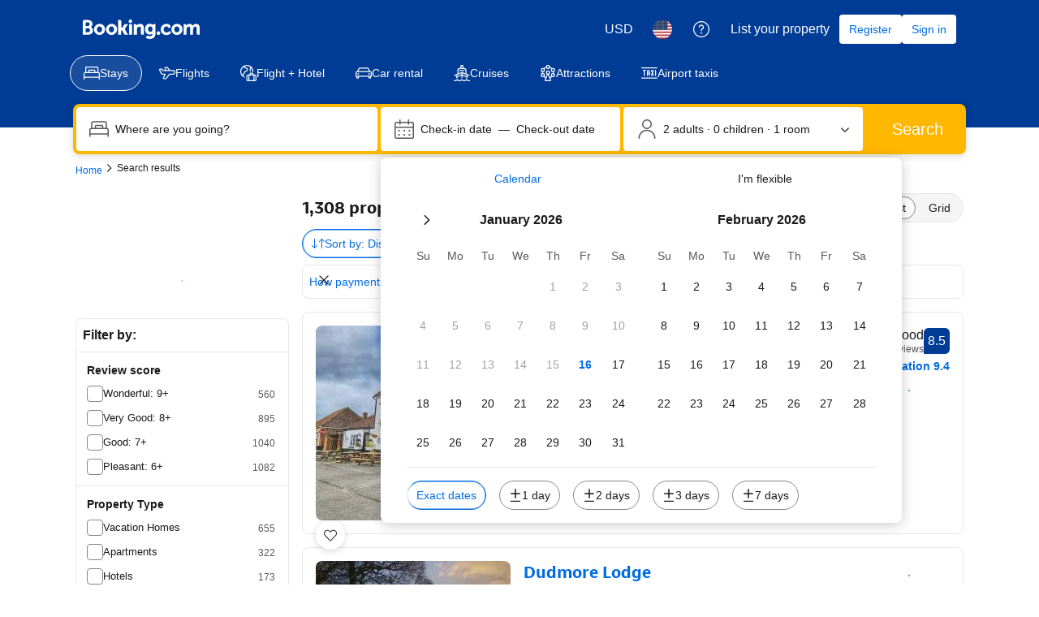

--- FILE ---
content_type: text/html; charset=UTF-8
request_url: https://www.booking.com/searchresults.html?latitude=51.476073083528924;longitude=-1.6230669474752164
body_size: 1811
content:
<!DOCTYPE html>
<html lang="en">
<head>
    <meta charset="utf-8">
    <meta name="viewport" content="width=device-width, initial-scale=1">
    <title></title>
    <style>
        body {
            font-family: "Arial";
        }
    </style>
    <script type="text/javascript">
    window.awsWafCookieDomainList = ['booking.com'];
    window.gokuProps = {
"key":"AQIDAHjcYu/GjX+QlghicBgQ/7bFaQZ+m5FKCMDnO+vTbNg96AEO9gbUdnuqRleedIFveoKBAAAAfjB8BgkqhkiG9w0BBwagbzBtAgEAMGgGCSqGSIb3DQEHATAeBglghkgBZQMEAS4wEQQMXCicb+XDQ2DOsA5iAgEQgDtOOjvqzKqZUOOF66YElXu3pyocg5gVC0/BC8tD+g1jRYn/JwfrKMBS9Rb8m+RPFq76YP0B8+1diFDu+g==",
          "iv":"A6x+agFw3wAAHWIT",
          "context":"AfK+Dq1ZpCsFM15nwW80cEulkpIqvRmj8SJfpjcv/[base64]"
};
    </script>
    <script src="https://d8c14d4960ca.337f8b16.us-east-2.token.awswaf.com/d8c14d4960ca/a18a4859af9c/f81f84a03d17/challenge.js"></script>
</head>
<body>
    <div id="challenge-container"></div>
    <script type="text/javascript">
        AwsWafIntegration.saveReferrer();
        AwsWafIntegration.checkForceRefresh().then((forceRefresh) => {
            if (forceRefresh) {
                AwsWafIntegration.forceRefreshToken().then(() => {
                    window.location.reload(true);
                });
            } else {
                AwsWafIntegration.getToken().then(() => {
                    window.location.reload(true);
                });
            }
        });
    </script>
    <noscript>
        <h1>JavaScript is disabled</h1>
        In order to continue, we need to verify that you're not a robot.
        This requires JavaScript. Enable JavaScript and then reload the page.
    </noscript>
</body>
</html>

--- FILE ---
content_type: text/javascript; charset=utf-8
request_url: https://gum.criteo.com/sync?s=1&c=740&a=1&r=2&j=sgumid
body_size: 356
content:
sgumid({"status":"OK","userid":"p0dATV9MS0d4WE9RdVFJOWZOazRZaTdiMWhMR1hzeVFSNVJ5RFElMkJ3ZldkVG1EeUklM0Q"});